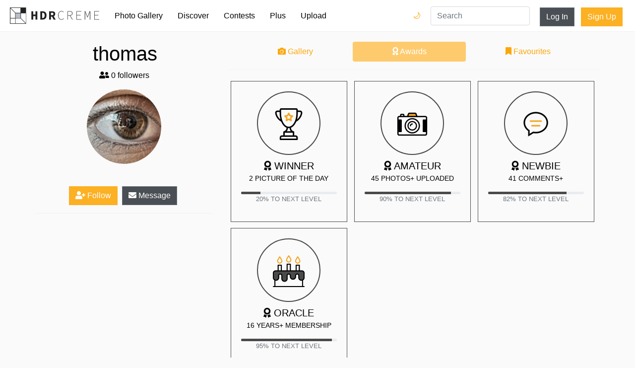

--- FILE ---
content_type: text/html; charset=utf-8
request_url: http://static.hdrcreme.com/photographers/96/thomas/awards
body_size: 5889
content:
<!DOCTYPE html>
<html lang="en">

<head>
  <title>thomas&#39;s awards - hdrcreme</title>
  <meta charset="utf-8">
  <meta name="description" content="List of  honours with HDR photography">
  <meta name="keywords" content="thomas,profile,photographer,awards,honours">
  <meta name="viewport" content="width=device-width, initial-scale=1, shrink-to-fit=no">
  <link rel="apple-touch-icon" sizes="57x57" href="/apple-icon-57x57.png">
  <link rel="apple-touch-icon" sizes="60x60" href="/apple-icon-60x60.png">
  <link rel="apple-touch-icon" sizes="72x72" href="/apple-icon-72x72.png">
  <link rel="apple-touch-icon" sizes="76x76" href="/apple-icon-76x76.png">
  <link rel="apple-touch-icon" sizes="114x114" href="/apple-icon-114x114.png">
  <link rel="apple-touch-icon" sizes="120x120" href="/apple-icon-120x120.png">
  <link rel="apple-touch-icon" sizes="144x144" href="/apple-icon-144x144.png">
  <link rel="apple-touch-icon" sizes="152x152" href="/apple-icon-152x152.png">
  <link rel="apple-touch-icon" sizes="180x180" href="/apple-icon-180x180.png">
  <link rel="icon" type="image/png" sizes="192x192" href="/android-icon-192x192.png">
  <link rel="icon" type="image/png" sizes="32x32" href="/favicon-32x32.png">
  <link rel="icon" type="image/png" sizes="96x96" href="/favicon-96x96.png">
  <link rel="icon" type="image/png" sizes="16x16" href="/favicon-16x16.png">
  <link rel="manifest" href="/manifest.json">
  <meta name="msapplication-TileColor" content="#ffffff">
  <meta name="msapplication-TileImage" content="/ms-icon-144x144.png">
  <meta name="theme-color" content="#ffffff">
  

  <link rel="stylesheet" href="https://static.hdrcreme.com/assets/bootstrap-6e6b54edf1295f414228a64a14c6e05b73cc5ac664458caf546d147288f46cd9.css" media="all" />

  <!-- font awesome -->
  <script src="https://kit.fontawesome.com/a830dd9c67.js" crossorigin="anonymous"></script>
  <!-- end -->

  <meta name="csrf-param" content="authenticity_token" />
<meta name="csrf-token" content="VreYT09eg-QWmLXf1NBkkvCf50dfhgUenx9sPIvVKNrQREKl8mY-jmeRLENReJsR8KuRVdQC7Y2HdBr9WEtE5g" />
  
</head>

<body>

  <div class="toasts">
    
  </div>

  <nav class="navbar navbar-expand-md navbar-light">
    <a class="navbar-brand" href="/" title="Home Page">
      <svg version="1.1" id="Layer_1" xmlns="http://www.w3.org/2000/svg" xmlns:xlink="http://www.w3.org/1999/xlink" x="0px" y="0px" viewBox="0 0 635.149 115.767" enable-background="new 0 0 635.149 115.767" xml:space="preserve">
        <title>hdrcreme logo</title>
        <rect x="37.542" y="39.762" fill="#BAC0C9" width="37.543" height="35.323" />
        <g>
          <path d="M215.955,27.009h16.211c17.024,0,28.218,8.91,28.218,29.069c0,20.184-11.194,29.609-27.468,29.609h-16.961V27.009z M231.431,74.992c9.129,0,15.338-4.876,15.338-18.914c0-14.014-6.209-18.374-15.338-18.374h-2.195v37.288H231.431z" />
          <path d="M278.895,27.009h20.863c12.431,0,22.66,4.321,22.66,18.282c0,13.484-10.229,19.287-22.66,19.287h-7.557v21.109h-13.307 V27.009z M298.677,54.038c6.976,0,10.719-3.003,10.719-8.747c0-5.795-3.743-7.742-10.719-7.742h-6.476v16.489H298.677z M306.509,52.568l18.725,33.119h-14.857l-13.058-24.609L306.509,52.568z" />
          <polygon points="152.336,27.009 165.642,27.009 165.642,49.601 181.559,49.601 181.559,27.009 194.864,27.009 194.864,85.688 181.559,85.688 181.559,61.203 165.642,61.203 165.642,85.688 152.336,85.688 	" />
          <path d="M342.335,55.792c0-18.729,9.996-30.614,25.125-30.614c6.842,0,12.064,3.421,15.125,7.023l-1.799,1.981 c-3.242-3.783-7.744-6.304-13.326-6.304c-13.688,0-22.062,10.806-22.062,27.913c0,17.109,8.375,28.274,21.701,28.274 c6.303,0,10.984-2.521,15.486-7.563l1.801,1.802c-4.5,5.223-9.723,8.464-17.467,8.464 C352.331,86.769,342.335,74.522,342.335,55.792" />
          <path d="M409.866,26.259h16.389c11.705,0,19.09,4.321,19.09,15.307c0,10.445-7.385,16.028-19.09,16.028h-13.508v28.094h-2.881 V26.259z M425.173,55.072c10.986,0,17.109-4.322,17.109-13.507c0-9.364-6.123-12.786-17.109-12.786h-12.426v26.293H425.173z M428.776,56.513l17.469,29.175h-3.422l-17.289-28.994L428.776,56.513z" />
          <polygon points="473.616,26.258 508.192,26.258 508.192,28.779 476.497,28.779 476.497,52.731 503.151,52.731 503.151,55.252 476.497,55.252 476.497,83.167 509.093,83.167 509.093,85.688 473.616,85.688 	" />
          <path d="M532.321,26.258h4.143l11.166,28.814l3.961,10.627h0.361l3.781-10.627l11.346-28.814h4.143v59.43h-2.883V41.115 c0-3.691,0.18-7.834,0.271-11.525h-0.271l-3.24,9.635L552.942,69.84h-2.432l-12.066-30.615l-3.512-9.635h-0.18 c0.09,3.691,0.359,7.834,0.359,11.525v44.572h-2.791V26.258z" />
          <polygon points="599.673,26.258 634.249,26.258 634.249,28.779 602.554,28.779 602.554,52.731 629.206,52.731 629.206,55.252 602.554,55.252 602.554,83.167 635.149,83.167 635.149,85.688 599.673,85.688 	" />
        </g>
        <g>
          <defs>
            <path id="SVGID_1_" d="M3.139,78.224h34.403v34.404H3.139V78.224z M40.681,78.224h35.324l34.404,34.404H40.681V78.224z M40.681,40.682h34.405v34.404H40.681V40.682z M78.224,76.005V40.682h34.404v69.727L78.224,76.005z M3.139,5.358l34.404,34.404 v35.323H3.139V5.358z M5.358,3.139h69.728v34.404H39.762L5.358,3.139z M78.224,0H0v78.224v37.543h37.543h78.224V37.543V0H78.224z" />
          </defs>
          <clipPath id="SVGID_2_">
            <use xlink:href="#SVGID_1_" overflow="visible" />
          </clipPath>
          <rect clip-path="url(#SVGID_2_)" width="115.767" height="115.767" />
        </g>
      </svg>
    </a>
    <button class="navbar-toggler" type="button" data-toggle="collapse" data-target="#navbarSupportedContent" aria-controls="navbarSupportedContent" aria-expanded="false" aria-label="Toggle navigation">
      <span class="navbar-toggler-icon"></span>
    </button>

    <div class="collapse navbar-collapse" id="navbarSupportedContent">
      <ul class="navbar-nav mr-auto">
        <li class="nav-item ">
          <a class="nav-link" href="/photo-gallery">Photo Gallery</a>
        </li>
        <li class="nav-item ">
          <a class="nav-link" href="/discover">Discover</a>
        </li>
        <li class="nav-item ">
          <a class="nav-link" href="/contests">Contests</a>
        </li>
        <li class="nav-item ">
          <a class="nav-link" href="/subscriptions/new">Plus</a>
        </li>
        <li class="nav-item ">
          <a class="nav-link" href="/users/sign_in?redirect_to=%2Fphoto-gallery%2Fnew">Upload</a>
        </li>
        <li class="nav-item login d-md-none">
          <a class="nav-link" href="/users/sign_in?redirect_to=%2Fphotographers%2F96%2Fthomas%2Fawards">Log In</a>
        </li>
        <li class="nav-item signup d-md-none">
          <a class="nav-link" href="/users/sign_up">Sign Up</a>
        </li>        
        <li class="nav-item dark-mode-nav-link">
            <a href="/?theme=dark" class="nav-link" data-toggle="tooltip" data-placement="left" title="Dark mode">Dark Mode 🌙</a>
        </li>
      </ul>

      <div class="dark-mode-nav-button">
        <a href="/?theme=dark" class="dark-switch" data-toggle="tooltip" data-placement="left" title="Dark mode">🌙</a>
        <a href="/?theme=light" class="light-switch" data-toggle="tooltip" data-placement="left" title="Light mode">🌞</a>
      </div>

      <form class="" action="/search" method="get">
        <input type="text" name="query" value="" placeholder="Search" class="form-control nav-item d-md-block search" required>
      </form>


      <a class="btn btn-secondary d-none d-md-block" href="/users/sign_in?redirect_to=%2Fphotographers%2F96%2Fthomas%2Fawards">Log In</a>
      <div class="ml-2"></div>
      <a class="btn btn-special d-none d-md-block" href="/users/sign_up">Sign Up</a>

    </div>
  </nav>


  
<div class="container profile">
	<div class="row">
		<div class="col-12 col-md-4 details">
			<span class="emoji_flag"></span>
<h1>thomas </h1>
<h2></h2>

<p><i class="fa fa-user-friends"></i> 0 followers</p>
<div class="avatar" style="background-image:url('https://cdnfiles.hdrcreme.com/website/assets/profile/96/thumb/okoko.jpg?1246542873')"></div>
<p class="bio"></p>

<button type="button" name="button" id="follow" class="btn btn-special"><i class="fa fa-user-plus"></i> Follow</button>
<a class="btn btn-secondary" href="/messages/inbox/thomas"><i class="fa fa-envelope"></i> Message</a>

<!-- edit button -->
<!-- end edit button -->

<hr>
<ul class="social">
  
  
  
  
</ul>
		</div>
		<div class="col-12 col-md-8">
			<nav class="nav nav-pills flex-column flex-sm-row">
			  <a class="flex-sm-fill text-sm-center nav-link" href="/photographers/96/thomas"><i class="fa fa-camera"></i> Gallery</a>
			  <a class="flex-sm-fill text-sm-center nav-link active" href="#"><i class="fa fa-award"></i> Awards</a>
			  <a class="flex-sm-fill text-sm-center nav-link" href="/photographers/96/thomas/favourites"><i class="fa fa-bookmark"></i> Favourites</a>
			</nav>
			<hr>
			<div class="awards">

				<!-- potd award -->

					<div class="award">
						<div class="badge">
							<img src="https://static.hdrcreme.com/assets/trophy-5a1dc90abf01e739b72c43bad7f596d333b737f5d9b01fb717e027c1bb8f0275.png" />
						</div>
						<p class="title"><i class="fa fa-award"></i> Winner</p>
						<p class="description">2 picture of the day</p>
						<div class="progress">
						  <div class="progress-bar" role="progressbar" aria-valuenow="20" style="width: 20%" aria-valuemin="0" aria-valuemax="100"></div>
						</div>
						<p class="level" data-toggle="tooltip" data-placement="bottom" title="Next level: MEDALLIST - 10 picture of the day">20% to next level</p>
					</div>

				<!-- photos award -->

					<div class="award">
						<div class="badge">
							<img src="https://static.hdrcreme.com/assets/camera-1259b4b56a6d796f8cba90457f42605a4d31031ef92987c38f6c53b77a960229.png" />
						</div>
						<p class="title"><i class="fa fa-award"></i> Amateur</p>
						<p class="description">45 photos+ uploaded</p>
						<div class="progress">
						  <div class="progress-bar" role="progressbar" aria-valuenow="90" style="width: 90%" aria-valuemin="0" aria-valuemax="100"></div>
						</div>
						<p class="level" data-toggle="tooltip" data-placement="bottom" title="Next level: TALENT - 50 photos">90% to next level</p>
					</div>

				<!-- comments award -->

					<div class="award">
						<div class="badge">
							<img src="https://static.hdrcreme.com/assets/comments-f8dc272c7cf896a628d17d22dce1b3fa420113608d821c2683118d7c447c79aa.png" />
						</div>
						<p class="title"><i class="fa fa-award"></i> Newbie</p>
						<p class="description">41 comments+ </p>
						<div class="progress">
						  <div class="progress-bar" role="progressbar" aria-valuenow="82" style="width: 82%" aria-valuemin="0" aria-valuemax="100"></div>
						</div>
						<p class="level" data-toggle="tooltip" data-placement="bottom" title="Next level: AMATEUR - 50 comments">82% to next level</p>
					</div>

				<!-- age award -->

				<div class="award">
					<div class="badge">
						<img src="https://static.hdrcreme.com/assets/cake-a64da6faa27564c7be1e7a9ac81e700bbbb42f0f5f5edbccf093048307d26feb.png" />
					</div>
					<p class="title"><i class="fa fa-award"></i> Oracle</p>
					<p class="description">16 years+ Membership</p>
					<div class="progress">
						<div class="progress-bar" role="progressbar" aria-valuenow="95" style="width: 95%" aria-valuemin="0" aria-valuemax="100"></div>
					</div>
					<p class="level" data-toggle="tooltip" data-placement="bottom" title="Next level: PROPHET - 17 years">95% to next level</p>
				</div>
			</div>
		</div>
	</div>
</div>


  <footer>
  <div class="container">
    <div class="row justify-content-center">
      <div class="col-12 col-md-4">
        <ul>
          <li class="header">&copy;hdrcreme.com. HDR photography since 2009.</li>
          <li class="disclaimer">Disclaimer: hdrcreme.com is a free image hosting service. All the materials are uploaded by users, the rights belong to the rightholders. If you find a photo that you think shouldn't be here, send a removal note to remove(at)hdrcreme(dot)com</li>
        </ul>
      </div>
      <div class="col-6 col-sm-3 col-md-2">
        <ul>
          <li class="header">Main</li>
          <li><a href="/">Home</a></li>
          <li><a href="/photo-gallery">Photo Gallery</a></li>
          <li><a href="/discover">Discover</a></li>
          <li><a href="/photo-gallery/new">Upload Image</a></li>
        </ul>
      </div>
      <div class="col-6 col-sm-3 col-md-2">
        <ul>
          <li class="header">Sections</li>
          <li><a href="/contests">Contests</a></li>
          <li><a href="/articles">Articles</a></li>
          <li><a href="/photographers?order=top">Photographers</a></li>
          <li><a href="/subscriptions/new">Plus Membership</a></li>

        </ul>
      </div>
      <div class="col-6 col-sm-3 col-md-2">
        <ul>
          <li class="header">Other Links</li>
          <li><a href="/faq">FAQ</a></li>
          <li><a href="/support">Support</a></li>
          <li><a href="/terms">Terms & Conditions</a></li>
          <li><a href="/privacy">Privacy Policy</a></li>
        </ul>
      </div>
      <div class="col-6 col-sm-3 col-md-2">
        <ul>
          <li class="header">Follow Us</li>
          <li><a href="http://eepurl.com/gkMuWb" target='_blank'>Join mailing list</a></li>
          <li><a href="https://www.instagram.com/hdr_creme/" target="_blank">Instagram</a></li>
          <li><a href="https://www.facebook.com/HDRcreme/" target="_blank">Facebook</a></li>
          <li><a href="https://twitter.com/hdrcreme" target="_blank">Twitter</a></li>
          <li></li>
        </ul>
      </div>
    </div>
  </div>
</footer>


  <link rel="stylesheet" href="https://static.hdrcreme.com/assets/application-c321d20f6b92d94c7fb53d7e86aba7c54c76f3402f76758b952d3f61fa9b901c.css" media="all" />
  <link rel="stylesheet" href="https://static.hdrcreme.com/assets/light-0c3a56d4ee770a38f212eee751f08da8c46ae359801df19a8c3ab1c76c9464a9.css" />
  


  <script src="https://static.hdrcreme.com/assets/application-316cb14acc05c7a297946ad3e8e7e8aa97701af2b2f099e7a626ba4174a21f83.js"></script>
  

  <script type="text/javascript">
		var logged = false;

	$(function() {
		$('.lazy').lazy();
		$('.grid').masonry({
			// options
			columnWidth: '.grid-sizer',
			itemSelector: '.grid-item',
			percentPosition: true,
			gutter: 20
		});
		$('[data-toggle="tooltip"]').tooltip();
	});

	$("#follow").click(function() {

		if(!logged) {
			window.location.href = "/users/sign_in?redirect_to=%2Fphotographers%2F96%2Fthomas%2Fawards";
			return false;
		}

		$.post("/users/follow",
		{
			following_id: 96,
			authenticity_token: 'HFyDmx4j517Iwo76IR3oQ4Hf6NboXUL5Y8Mb5PFvz3Kar1lxoxtaNLnLF2aktRfAgeuexGPZqmp7qG0lIvGjTg'
		},
		function(response, status) {
			if (status == 'success') {
				$("#follow").toggleClass('selected');
				if (response.following) {
					$('#follow').html('<i class="fa fa-user-check"></i> Following');
				} else {
					$('#follow').html('<i class="fa fa-user-plus"></i> Follow');
				}
			}
		});
	});
</script>

  <script type="text/javascript">
    $('[data-toggle="tooltip"]').tooltip();    
  </script>  
  <!-- Google tag (gtag.js) -->
  <script async src="https://www.googletagmanager.com/gtag/js?id=G-T5T34631Q3"></script>
  <script>
    window.dataLayer = window.dataLayer || [];
    function gtag(){dataLayer.push(arguments);}
    gtag('js', new Date());

    gtag('config', 'G-T5T34631Q3');
  </script>
  <script type="text/javascript">
    $('.toast').toast({
      delay: 10000
    }).toast('show');
  </script>
  <script type="text/javascript">
    var _iub = _iub || [];
    _iub.csConfiguration = {
      "lang": "en",
      "siteId": 1535445,
      "cookiePolicyId": 39419897,
      "banner": {
        "position": "bottom",
        "textColor": "black",
        "backgroundColor": "white"
      }
    };
  </script>
  <script type="text/javascript" src="//cdn.iubenda.com/cs/iubenda_cs.js" charset="UTF-8" async> </script>  
</body>

</html>